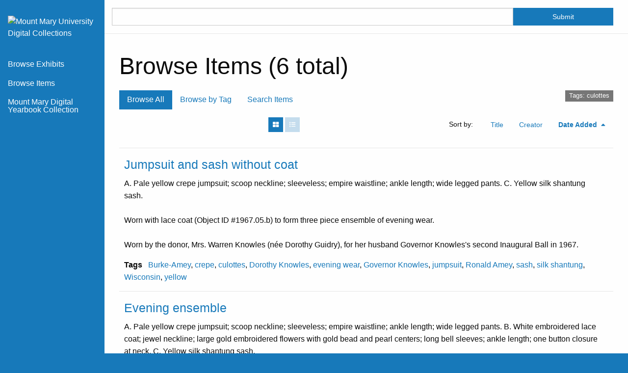

--- FILE ---
content_type: text/html; charset=utf-8
request_url: https://digitalcollections.mtmary.edu/items/browse?tags=culottes
body_size: 3693
content:
<!DOCTYPE html>
<html lang="en-US">
<head>
    <meta charset="utf-8">
    <meta name="viewport" content="width=device-width, initial-scale=1">
            <meta name="copyright" content="©2025 Mount Mary University" />
                <title>Browse Items &middot; Mount Mary University Digital Collections</title>

    <link rel="alternate" type="application/rss+xml" title="Omeka RSS Feed" href="/items/browse?tags=culottes&amp;output=rss2" /><link rel="alternate" type="application/atom+xml" title="Omeka Atom Feed" href="/items/browse?tags=culottes&amp;output=atom" />
    <!-- Plugin Stuff -->

    

    <!-- Stylesheets -->
    <link href="/application/views/scripts/css/public.css?v=3.1.2" media="screen" rel="stylesheet" type="text/css" >
<link href="/plugins/ShortcodeCarousel/views/public/css/jcarousel.responsive.css?v=3.1.2" media="all" rel="stylesheet" type="text/css" >
<link href="/plugins/Html5Media/views/shared/mediaelement/mediaelementplayer-legacy.min.css?v=2.8.1" media="all" rel="stylesheet" type="text/css" >
<link href="/plugins/Html5Media/views/shared/css/html5media.css?v=2.8.1" media="all" rel="stylesheet" type="text/css" >
<link href="/application/views/scripts/css/iconfonts.css?v=3.1.2" media="all" rel="stylesheet" type="text/css" >
<link href="/themes/foundation/css/default.css?v=3.1.2" media="all" rel="stylesheet" type="text/css" ><style type="text/css" media="all">
<!--
.garment-360-view {
border:none
}
-->
</style>
<style type="text/css" media="all">
<!--

        .banner {
            height: auto;
            background-position: center;
        }
-->
</style>
    <!-- JavaScripts -->
    <script type="text/javascript" src="//ajax.googleapis.com/ajax/libs/jquery/3.6.0/jquery.min.js"></script>
<script type="text/javascript">
    //<!--
    window.jQuery || document.write("<script type=\"text\/javascript\" src=\"\/application\/views\/scripts\/javascripts\/vendor\/jquery.js?v=3.1.2\" charset=\"utf-8\"><\/script>")    //-->
</script>
<script type="text/javascript" src="//ajax.googleapis.com/ajax/libs/jqueryui/1.12.1/jquery-ui.min.js"></script>
<script type="text/javascript">
    //<!--
    window.jQuery.ui || document.write("<script type=\"text\/javascript\" src=\"\/application\/views\/scripts\/javascripts\/vendor\/jquery-ui.js?v=3.1.2\" charset=\"utf-8\"><\/script>")    //-->
</script>
<script type="text/javascript" src="/application/views/scripts/javascripts/vendor/jquery.ui.touch-punch.js"></script>
<script type="text/javascript">
    //<!--
    jQuery.noConflict();    //-->
</script>
<script type="text/javascript" src="/themes/foundation/javascripts/browse.js?v=3.1.2"></script>
<script type="text/javascript" src="/plugins/ShortcodeCarousel/views/public/javascripts/jcarousel.responsive.js?v=3.1.2"></script>
<script type="text/javascript" src="/plugins/ShortcodeCarousel/views/public/javascripts/jquery.jcarousel.min.js?v=3.1.2"></script>
<script type="text/javascript" src="/plugins/Html5Media/views/shared/mediaelement/mediaelement-and-player.min.js?v=2.8.1"></script>
<script type="text/javascript" src="/application/views/scripts/javascripts/globals.js?v=3.1.2"></script>
<script type="text/javascript" src="/themes/foundation/javascripts/app.js?v=3.1.2"></script>
<script type="text/javascript" src="//cdn.jsdelivr.net/npm/foundation-sites@6.5.3/dist/js/foundation.min.js"></script></head>
<body class="items browse togglelist vertical-menu">
    <a href="#content" id="skipnav">Skip to main content</a>
        <div id="offCanvas" class="off-canvas position-left" data-off-canvas>
        <ul id="top-nav" class="vertical menu accordion-menu" data-accordion-menu data-submenu-toggle="true">
                                                        <li>
                <a 
                    class="nav-header" 
                    href="/exhibits"
                                        >
                                                <span class=""></span>
                                        Browse Exhibits                </a>
            </li>
                                                                <li class="active">
                <a 
                    class="nav-header" 
                    href="/items/browse"
                                        >
                                                <span class=""></span>
                                        Browse Items                </a>
            </li>
                                                                        <li>
                <a 
                    class="nav-header" 
                    href="https://box2.nmtvault.com/MntMary/jsp/RcWebBrowse.jsp"
                                        >
                                                <span class=""></span>
                                        Mount Mary Digital Yearbook Collection                </a>
            </li>
            </ul>
    </div>
    <div class="off-canvas-content" data-off-canvas-content>
    <header role="banner">
            <div class="title-bar" data-responsive-toggle="primary-nav" data-hide-for="large">
    <button class="menu-toggle" type="button" data-toggle="offCanvas" aria-label="Menu"><i class="fas fa-bars"></i></button>
    <a href="https://digitalcollections.mtmary.edu" class="site-title hide-for-small-only" title="Logo"><img src="https://digitalcollections.mtmary.edu/files/theme_uploads/8c35e28a05ea7b4f4633f58998249e5b.png" alt="Mount Mary University Digital Collections" /></a>
<a href="https://digitalcollections.mtmary.edu" class="site-title show-for-small-only" title="Logo">Mount Mary University Digital Collections</a>
</div>
<div class="desktop">
  <a href="https://digitalcollections.mtmary.edu" class="site-title hide-for-small-only" title="Logo"><img src="https://digitalcollections.mtmary.edu/files/theme_uploads/8c35e28a05ea7b4f4633f58998249e5b.png" alt="Mount Mary University Digital Collections" /></a>
<a href="https://digitalcollections.mtmary.edu" class="site-title show-for-small-only" title="Logo">Mount Mary University Digital Collections</a>
  <ul id="top-nav" class="vertical menu accordion-menu" data-accordion-menu data-submenu-toggle="true">
                                                        <li>
                <a 
                    class="nav-header" 
                    href="/exhibits"
                                        >
                                                <span class=""></span>
                                        Browse Exhibits                </a>
            </li>
                                                                <li class="active">
                <a 
                    class="nav-header" 
                    href="/items/browse"
                                        >
                                                <span class=""></span>
                                        Browse Items                </a>
            </li>
                                                                        <li>
                <a 
                    class="nav-header" 
                    href="https://box2.nmtvault.com/MntMary/jsp/RcWebBrowse.jsp"
                                        >
                                                <span class=""></span>
                                        Mount Mary Digital Yearbook Collection                </a>
            </li>
            </ul>
</div>
            </header>

    <div id="search-container" role="search" class="closed">
                <form id="search-form" name="search-form" action="/search" aria-label="Search" method="get">    <input type="text" name="query" id="query" value="" title="Search" class="cell large-11">            <input type="hidden" name="query_type" value="keyword" id="query_type">                <input type="hidden" name="record_types[]" value="Item" id="record_types">                <input type="hidden" name="record_types[]" value="File" id="record_types">                <input type="hidden" name="record_types[]" value="Exhibit" id="record_types">                <button name="submit_search" id="submit_search" type="submit" value="Submit" class="cell large-1">Submit</button></form>
            </div>

    <div id="content" role="main">
        <a href="https://digitalcollections.mtmary.edu" class="site-title print-only" title="Logo"><img src="https://digitalcollections.mtmary.edu/files/theme_uploads/8c35e28a05ea7b4f4633f58998249e5b.png" alt="Mount Mary University Digital Collections" /></a>
        <div class="grid-container">
        
<h1>Browse Items (6 total)</h1>

<nav class="items-nav navigation secondary-nav">
    <div class="top-bar-left">
        <ul class="vertical">
    <li class="active">
        <a href="/items/browse">Browse All</a>
    </li>
    <li>
        <a href="/items/tags">Browse by Tag</a>
    </li>
    <li>
        <a href="/items/search">Search Items</a>
    </li>
</ul>    </div>
    <div class="top-bar-right">
        <div id="item-filters"><ul><li class="tags">Tags: culottes</li></ul></div>    </div>
</nav>

<div class="browse-control-mobile">
<button type="button" class="browse-toggle closed">Tools</button>
</div>

<div class="browse-controls closed">
    <div class="top-bar-left">
            </div>
        <div class="layout-toggle">
        <button type="button" aria-label="Grid" title="Grid" class="grid o-icon-grid" ></button>
        <button type="button" aria-label="List" title="List" class="list o-icon-list" disabled></button>
    </div>
        <div class="top-bar-right">
                
                <div id="sort-links">
            <span class="sort-label">Sort by: </span><ul id="sort-links-list"><li  ><a href="/items/browse?tags=culottes&amp;sort_field=Dublin+Core%2CTitle" aria-label="Sort ascending Title" title="Sort ascending">Title <span role="presentation" class="sort-icon"></span></a></li><li  ><a href="/items/browse?tags=culottes&amp;sort_field=Dublin+Core%2CCreator" aria-label="Sort ascending Creator" title="Sort ascending">Creator <span role="presentation" class="sort-icon"></span></a></li><li class="sorting desc" ><a href="/items/browse?tags=culottes&amp;sort_field=added&amp;sort_dir=a" aria-label="Sorting descending Date Added" title="Sorting descending">Date Added <span role="presentation" class="sort-icon"></span></a></li></ul>        </div>
        
            </div>
</div>

<ul class="resources resource-list">
<li class="item resource media-object">
        <div class="resource-meta media-object-section">
        <h4>
            <a href="/items/show/4393" class="permalink">Jumpsuit and sash without coat</a>                    </h4>
                <div class="description full">A. Pale yellow crepe jumpsuit; scoop neckline; sleeveless; empire waistline; ankle length; wide legged pants. C. Yellow silk shantung sash.<br />
<br />
Worn with lace coat (Object ID #1967.05.b) to form three piece ensemble of evening wear.<br />
<br />
Worn by the donor, Mrs. Warren Knowles (née Dorothy Guidry), for her husband Governor Knowles&#039;s second Inaugural Ball in 1967.</div>
                        <div class="tags"><span class="tags-label">Tags</span> <a href="/items/browse?tags=Burke-Amey" rel="tag">Burke-Amey</a>, <a href="/items/browse?tags=crepe" rel="tag">crepe</a>, <a href="/items/browse?tags=culottes" rel="tag">culottes</a>, <a href="/items/browse?tags=Dorothy+Knowles" rel="tag">Dorothy Knowles</a>, <a href="/items/browse?tags=evening+wear" rel="tag">evening wear</a>, <a href="/items/browse?tags=Governor+Knowles" rel="tag">Governor Knowles</a>, <a href="/items/browse?tags=jumpsuit" rel="tag">jumpsuit</a>, <a href="/items/browse?tags=Ronald+Amey" rel="tag">Ronald Amey</a>, <a href="/items/browse?tags=sash" rel="tag">sash</a>, <a href="/items/browse?tags=silk+shantung" rel="tag">silk shantung</a>, <a href="/items/browse?tags=Wisconsin" rel="tag">Wisconsin</a>, <a href="/items/browse?tags=yellow" rel="tag">yellow</a></div>
            
            </div>
</li>
<li class="item resource media-object">
        <div class="resource-meta media-object-section">
        <h4>
            <a href="/items/show/4391" class="permalink">Evening ensemble</a>                    </h4>
                <div class="description full">A. Pale yellow crepe jumpsuit; scoop neckline; sleeveless; empire waistline; ankle length; wide legged pants. B. White embroidered lace coat; jewel neckline; large gold embroidered flowers with gold bead and pearl centers; long bell sleeves; ankle length; one button closure at neck. C. Yellow silk shantung sash.<br />
<br />
Worn by the donor, Mrs. Warren Knowles (née Dorothy Guidry), for her husband Governor Knowles&#039;s second Inaugural Ball in 1967.</div>
                        <div class="tags"><span class="tags-label">Tags</span> <a href="/items/browse?tags=Burke-Amey" rel="tag">Burke-Amey</a>, <a href="/items/browse?tags=coat" rel="tag">coat</a>, <a href="/items/browse?tags=crepe" rel="tag">crepe</a>, <a href="/items/browse?tags=culottes" rel="tag">culottes</a>, <a href="/items/browse?tags=Dorothy+Knowles" rel="tag">Dorothy Knowles</a>, <a href="/items/browse?tags=evening+wear" rel="tag">evening wear</a>, <a href="/items/browse?tags=Governor+Knowles" rel="tag">Governor Knowles</a>, <a href="/items/browse?tags=jumpsuit" rel="tag">jumpsuit</a>, <a href="/items/browse?tags=lace" rel="tag">lace</a>, <a href="/items/browse?tags=Ronald+Amey" rel="tag">Ronald Amey</a>, <a href="/items/browse?tags=sash" rel="tag">sash</a>, <a href="/items/browse?tags=silk+shantung" rel="tag">silk shantung</a>, <a href="/items/browse?tags=white" rel="tag">white</a>, <a href="/items/browse?tags=Wisconsin" rel="tag">Wisconsin</a>, <a href="/items/browse?tags=yellow" rel="tag">yellow</a></div>
            
            </div>
</li>
<li class="item resource media-object">
        <div class="resource-meta media-object-section">
        <h4>
            <a href="/items/show/4390" class="permalink">Evening ensemble</a>                        <span class="has-media" aria-label="Has media" title="Has media"></span>
                    </h4>
                <div class="description full">A. Pale yellow crepe jumpsuit; scoop neckline; sleeveless; empire waistline; ankle length; wide legged pants. B. White embroidered lace coat; jewel neckline; large gold embroidered flowers with gold bead and pearl centers; long bell sleeves; ankle length; one button closure at neck. C. Yellow silk shantung sash.<br />
<br />
Worn by the donor, Mrs. Warren Knowles (née Dorothy Guidry), for her husband Governor Knowles&#039;s second Inaugural Ball in 1967.</div>
                        <div class="tags"><span class="tags-label">Tags</span> <a href="/items/browse?tags=Burke-Amey" rel="tag">Burke-Amey</a>, <a href="/items/browse?tags=coat" rel="tag">coat</a>, <a href="/items/browse?tags=crepe" rel="tag">crepe</a>, <a href="/items/browse?tags=culottes" rel="tag">culottes</a>, <a href="/items/browse?tags=Dorothy+Knowles" rel="tag">Dorothy Knowles</a>, <a href="/items/browse?tags=evening+wear" rel="tag">evening wear</a>, <a href="/items/browse?tags=Governor+Knowles" rel="tag">Governor Knowles</a>, <a href="/items/browse?tags=jumpsuit" rel="tag">jumpsuit</a>, <a href="/items/browse?tags=lace" rel="tag">lace</a>, <a href="/items/browse?tags=Ronald+Amey" rel="tag">Ronald Amey</a>, <a href="/items/browse?tags=sash" rel="tag">sash</a>, <a href="/items/browse?tags=silk+shantung" rel="tag">silk shantung</a>, <a href="/items/browse?tags=white" rel="tag">white</a>, <a href="/items/browse?tags=Wisconsin" rel="tag">Wisconsin</a>, <a href="/items/browse?tags=yellow" rel="tag">yellow</a></div>
            
            </div>
</li>
<li class="item resource media-object">
        <div class="resource-meta media-object-section">
        <h4>
            <a href="/items/show/2036" class="permalink">Three piece ensemble</a>                    </h4>
                <div class="description full">Red chiffon ensemble. A. Blouse; sheer sleeves cuffed with crystal buttons; rolled-over collar; center back zipper closure. B. Culotte pants; front zipper closure. C. Scarf. From Hildegarde&#039;s personal wardrobe.</div>
                        <div class="tags"><span class="tags-label">Tags</span> <a href="/items/browse?tags=blouse" rel="tag">blouse</a>, <a href="/items/browse?tags=chiffon" rel="tag">chiffon</a>, <a href="/items/browse?tags=culottes" rel="tag">culottes</a>, <a href="/items/browse?tags=Hildegarde" rel="tag">Hildegarde</a>, <a href="/items/browse?tags=red" rel="tag">red</a>, <a href="/items/browse?tags=scarf" rel="tag">scarf</a></div>
            
            </div>
</li>
<li class="item resource media-object">
        <div class="resource-meta media-object-section">
        <h4>
            <a href="/items/show/1403" class="permalink">Detail of culottes to show shorts</a>                        <span class="has-media" aria-label="Has media" title="Has media"></span>
                    </h4>
                <div class="description full">Detail of culottes with front flap pulled away to show shorts.<br />
<br />
Dark gray wool twill culotte skirt; floating panel covers both front and back splits, shaped flaps with button on front. Left side front is actual opening, concealing center front zipper in culotte. Knee length. Worn by Valentina.</div>
                        <div class="tags"><span class="tags-label">Tags</span> <a href="/items/browse?tags=culottes" rel="tag">culottes</a>, <a href="/items/browse?tags=gray" rel="tag">gray</a>, <a href="/items/browse?tags=twill" rel="tag">twill</a>, <a href="/items/browse?tags=Valentina" rel="tag">Valentina</a></div>
            
            </div>
</li>
<li class="item resource media-object">
        <div class="resource-meta media-object-section">
        <h4>
            <a href="/items/show/1402" class="permalink">Culottes</a>                    </h4>
                <div class="description full">Dark gray wool twill culotte skirt; floating panel covers both front and back splits, shaped flaps with button on front. Left side front is actual opening, concealing center front zipper in culotte. Knee length. Worn by Valentina.</div>
                        <div class="tags"><span class="tags-label">Tags</span> <a href="/items/browse?tags=culottes" rel="tag">culottes</a>, <a href="/items/browse?tags=gray" rel="tag">gray</a>, <a href="/items/browse?tags=twill" rel="tag">twill</a>, <a href="/items/browse?tags=Valentina" rel="tag">Valentina</a></div>
            
            </div>
</li>
</ul>
<div class="browse-controls">
</div>
<div id="outputs">
    <span class="outputs-label">Output Formats</span>
                <p id="output-format-list">
        <a href="/items/browse?tags=culottes&amp;output=atom">atom</a>, <a href="/items/browse?tags=culottes&amp;output=dc-rdf">dc-rdf</a>, <a href="/items/browse?tags=culottes&amp;output=dcmes-xml">dcmes-xml</a>, <a href="/items/browse?tags=culottes&amp;output=json">json</a>, <a href="/items/browse?tags=culottes&amp;output=omeka-xml">omeka-xml</a>, <a href="/items/browse?tags=culottes&amp;output=rss2">rss2</a>        </p>
    </div>


    </div><!-- end content -->

    <footer role="contentinfo">

        <div id="footer-text">
                        <h5>©2025 <a href="https://mtmary.edu/" target="_blank" rel="noopener">Mount Mary University</a></h5>                        
                    </div>

        
    </footer><!-- end footer -->
    
    </div><!-- end grid-container -->
    </div><!-- end off canvas content -->

    <script type="text/javascript">
    jQuery(document).ready(function () {
        Omeka.skipNav();
        jQuery(document).foundation();
    });
    </script>

</body>
</html>
